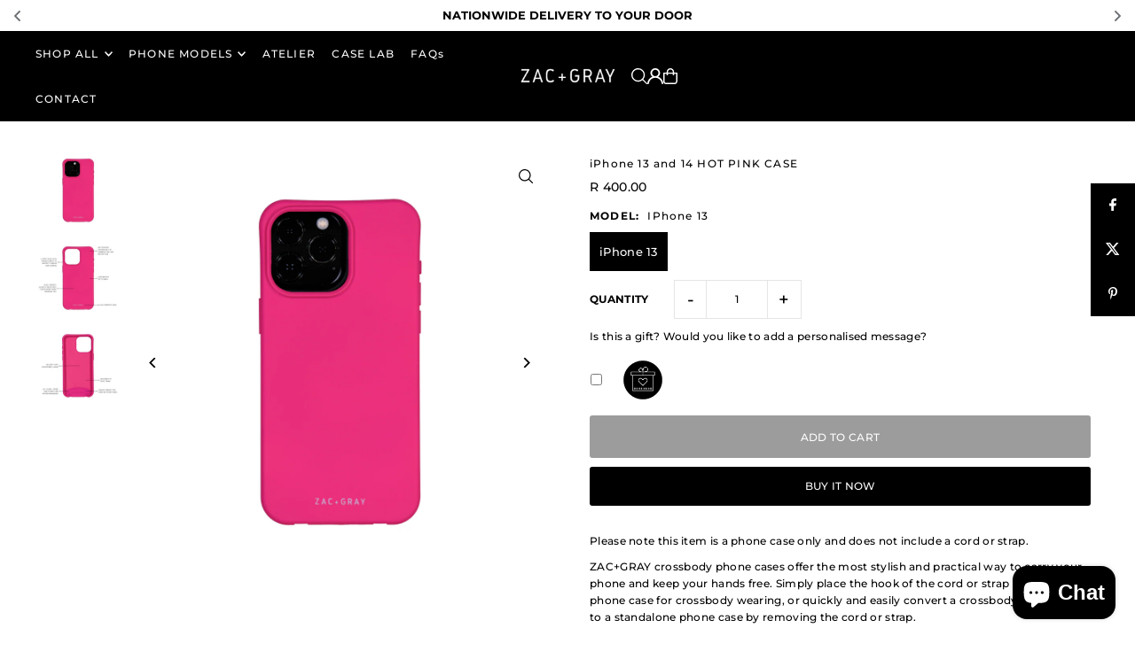

--- FILE ---
content_type: text/html; charset=UTF-8
request_url: https://nulls.solutions/shopify/gift-wrap/app/js/nulls-gift-wrap.js?shop=zac-gray.myshopify.com
body_size: 1590
content:
var _0xc96e=["","split","0123456789abcdefghijklmnopqrstuvwxyzABCDEFGHIJKLMNOPQRSTUVWXYZ+/","slice","indexOf","","",".","pow","reduce","reverse","0"];function _0xe65c(d,e,f){var g=_0xc96e[2][_0xc96e[1]](_0xc96e[0]);var h=g[_0xc96e[3]](0,e);var i=g[_0xc96e[3]](0,f);var j=d[_0xc96e[1]](_0xc96e[0])[_0xc96e[10]]()[_0xc96e[9]](function(a,b,c){if(h[_0xc96e[4]](b)!==-1)return a+=h[_0xc96e[4]](b)*(Math[_0xc96e[8]](e,c))},0);var k=_0xc96e[0];while(j>0){k=i[j%f]+k;j=(j-(j%f))/f}return k||_0xc96e[11]}eval(function(E,m,i,l,y,r){r="";for(var h=0,len=E.length;h<len;h++){var s="";while(E[h]!==i[y]){s+=E[h];h++}for(var j=0;j<i.length;j++)s=s.replace(new RegExp(i[j],"g"),j);r+=String.fromCharCode(_0xe65c(s,y,10)-l)}return decodeURIComponent(escape(r))}("[base64]",8,"EYyFzMrUN",15,2,30))

--- FILE ---
content_type: text/html; charset=UTF-8
request_url: https://nulls.solutions/shopify/gift-wrap/app/js/nulls-gift-wrap-helper.js?shop=zac-gray.myshopify.com&pHandle=iphone-13-hot-pink-case&nDomain=https://zacandgray.co.za/products/iphone-13-hot-pink-case&proAvaliable=true&proId=7680966787272&proVendor=Zac%2BGray&proTitle=iPhone%2013%20and%2014%20HOT%20PINK%20CASE&newActive=1&proTags=
body_size: 2821
content:
var _0xc76e=["","split","0123456789abcdefghijklmnopqrstuvwxyzABCDEFGHIJKLMNOPQRSTUVWXYZ+/","slice","indexOf","","",".","pow","reduce","reverse","0"];function _0xe69c(d,e,f){var g=_0xc76e[2][_0xc76e[1]](_0xc76e[0]);var h=g[_0xc76e[3]](0,e);var i=g[_0xc76e[3]](0,f);var j=d[_0xc76e[1]](_0xc76e[0])[_0xc76e[10]]()[_0xc76e[9]](function(a,b,c){if(h[_0xc76e[4]](b)!==-1)return a+=h[_0xc76e[4]](b)*(Math[_0xc76e[8]](e,c))},0);var k=_0xc76e[0];while(j>0){k=i[j%f]+k;j=(j-(j%f))/f}return k||_0xc76e[11]}eval(function(E,m,i,l,y,r){r="";for(var h=0,len=E.length;h<len;h++){var s="";while(E[h]!==i[y]){s+=E[h];h++}for(var j=0;j<i.length;j++)s=s.replace(new RegExp(i[j],"g"),j);r+=String.fromCharCode(_0xe69c(s,y,10)-l)}return decodeURIComponent(escape(r))}("[base64]",79,"xbgonqBsL",16,3,21))

--- FILE ---
content_type: text/javascript; charset=utf-8
request_url: https://zac-gray.myshopify.com/products/iphone-13-hot-pink-case.js
body_size: 1302
content:
{"id":7680966787272,"title":"iPhone 13 and 14 HOT PINK CASE","handle":"iphone-13-hot-pink-case","description":"\u003cp\u003ePlease note this item is a phone case only and does not include a cord or strap.\u003c\/p\u003e\n\u003cp\u003eZAC+GRAY crossbody phone cases offer the most stylish and practical way to carry your phone and keep your hands free. Simply place the hook of the cord or strap into the phone case for crossbody wearing, or quickly and easily convert a crossbody phone case to a standalone phone case by removing the cord or strap.\u003c\/p\u003e\n\u003cp\u003eAll ZAC+GRAY cases, cords and straps are interchangeable with one another.\u003c\/p\u003e\n\u003cp style=\"line-height: normal; font-size: 15px; font-family: 'Calibri',sans-serif; background: white; margin: 0cm;\"\u003e\u003cstrong\u003eCASE\u003cspan\u003e \u003c\/span\u003e\u003c\/strong\u003e\u003cstrong\u003eFEATURES\u003c\/strong\u003e\u003c\/p\u003e\n\u003cli\u003e2.3mm thick\u003c\/li\u003e\n\u003cli\u003eRaised edges for screen and camera protection\u003c\/li\u003e\n\u003cli\u003eSilky-smooth, scratch resistant surface made from TPU\u003c\/li\u003e\n\u003cli\u003eAir cushion technology at corners for 360˚ protection\u003c\/li\u003e\n\u003cli\u003eVelvety soft microfibre interior\u003c\/li\u003e\n\u003cli\u003eLightweight yet sturdy\u003c\/li\u003e\n\u003cli\u003eUnique indent for cord or strap hook\u003c\/li\u003e\n\u003cli\u003eSilk printed logo\u003c\/li\u003e\n\u003cli\u003eCompatible with all ZAC+GRAY cords and straps\u003c\/li\u003e\n\u003cbr\u003e\n\u003cp\u003eEvery effort has been made to display the products and other images on our site as accurately as possible, however actual colours may vary.\u003c\/p\u003e","published_at":"2024-01-24T16:52:38+02:00","created_at":"2024-01-03T09:05:18+02:00","vendor":"Zac+Gray","type":"","tags":[],"price":40000,"price_min":40000,"price_max":40000,"available":true,"price_varies":false,"compare_at_price":null,"compare_at_price_min":0,"compare_at_price_max":0,"compare_at_price_varies":false,"variants":[{"id":43103683412168,"title":"iPhone 13","option1":"iPhone 13","option2":null,"option3":null,"sku":null,"requires_shipping":true,"taxable":true,"featured_image":null,"available":true,"name":"iPhone 13 and 14 HOT PINK CASE - iPhone 13","public_title":"iPhone 13","options":["iPhone 13"],"price":40000,"weight":200,"compare_at_price":null,"inventory_management":"shopify","barcode":null,"requires_selling_plan":false,"selling_plan_allocations":[]}],"images":["\/\/cdn.shopify.com\/s\/files\/1\/0533\/9175\/3416\/files\/108_6445a162-338d-485d-96bb-a212a7b7dcdf.png?v=1704265525","\/\/cdn.shopify.com\/s\/files\/1\/0533\/9175\/3416\/files\/109_664eea91-f668-4c05-a261-be9c86276bb0.png?v=1704265525","\/\/cdn.shopify.com\/s\/files\/1\/0533\/9175\/3416\/files\/110_8880ad45-9567-40aa-a0cc-1bc2dd316280.png?v=1704265525"],"featured_image":"\/\/cdn.shopify.com\/s\/files\/1\/0533\/9175\/3416\/files\/108_6445a162-338d-485d-96bb-a212a7b7dcdf.png?v=1704265525","options":[{"name":"Model","position":1,"values":["iPhone 13"]}],"url":"\/products\/iphone-13-hot-pink-case","media":[{"alt":null,"id":27171787768008,"position":1,"preview_image":{"aspect_ratio":1.0,"height":1080,"width":1080,"src":"https:\/\/cdn.shopify.com\/s\/files\/1\/0533\/9175\/3416\/files\/108_6445a162-338d-485d-96bb-a212a7b7dcdf.png?v=1704265525"},"aspect_ratio":1.0,"height":1080,"media_type":"image","src":"https:\/\/cdn.shopify.com\/s\/files\/1\/0533\/9175\/3416\/files\/108_6445a162-338d-485d-96bb-a212a7b7dcdf.png?v=1704265525","width":1080},{"alt":null,"id":27171787800776,"position":2,"preview_image":{"aspect_ratio":1.0,"height":1080,"width":1080,"src":"https:\/\/cdn.shopify.com\/s\/files\/1\/0533\/9175\/3416\/files\/109_664eea91-f668-4c05-a261-be9c86276bb0.png?v=1704265525"},"aspect_ratio":1.0,"height":1080,"media_type":"image","src":"https:\/\/cdn.shopify.com\/s\/files\/1\/0533\/9175\/3416\/files\/109_664eea91-f668-4c05-a261-be9c86276bb0.png?v=1704265525","width":1080},{"alt":null,"id":27171787833544,"position":3,"preview_image":{"aspect_ratio":1.0,"height":1080,"width":1080,"src":"https:\/\/cdn.shopify.com\/s\/files\/1\/0533\/9175\/3416\/files\/110_8880ad45-9567-40aa-a0cc-1bc2dd316280.png?v=1704265525"},"aspect_ratio":1.0,"height":1080,"media_type":"image","src":"https:\/\/cdn.shopify.com\/s\/files\/1\/0533\/9175\/3416\/files\/110_8880ad45-9567-40aa-a0cc-1bc2dd316280.png?v=1704265525","width":1080}],"requires_selling_plan":false,"selling_plan_groups":[]}